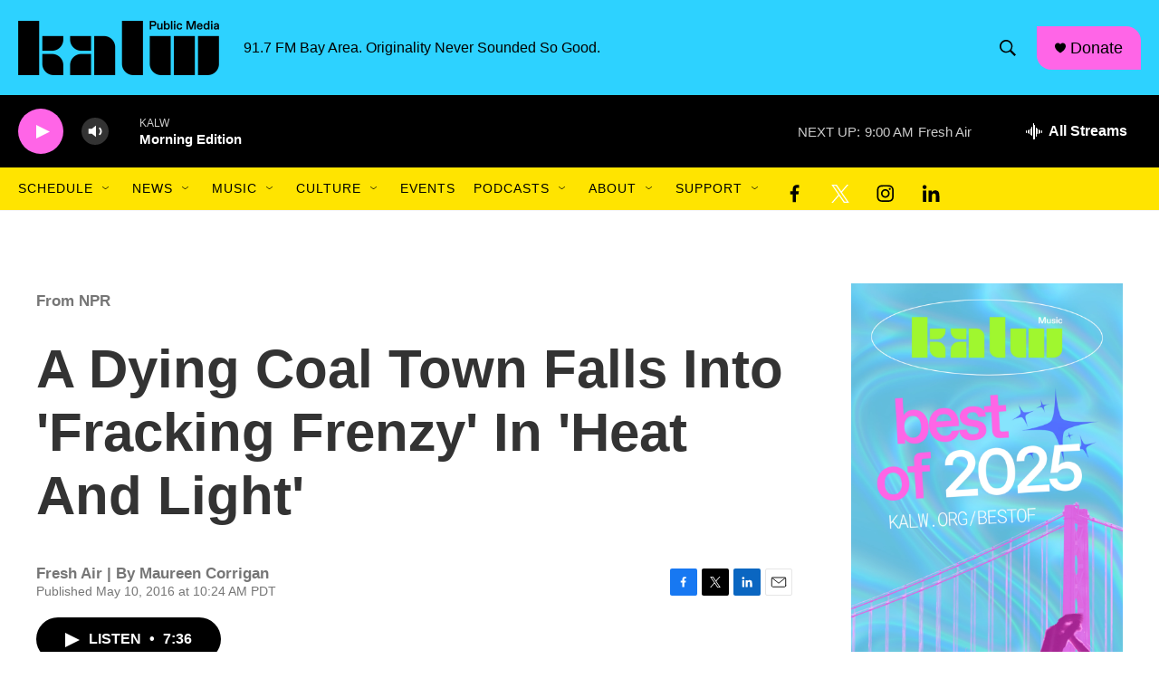

--- FILE ---
content_type: text/html; charset=utf-8
request_url: https://www.google.com/recaptcha/api2/aframe
body_size: 252
content:
<!DOCTYPE HTML><html><head><meta http-equiv="content-type" content="text/html; charset=UTF-8"></head><body><script nonce="Z7-QCXMYm9NOJzMGYcsEBw">/** Anti-fraud and anti-abuse applications only. See google.com/recaptcha */ try{var clients={'sodar':'https://pagead2.googlesyndication.com/pagead/sodar?'};window.addEventListener("message",function(a){try{if(a.source===window.parent){var b=JSON.parse(a.data);var c=clients[b['id']];if(c){var d=document.createElement('img');d.src=c+b['params']+'&rc='+(localStorage.getItem("rc::a")?sessionStorage.getItem("rc::b"):"");window.document.body.appendChild(d);sessionStorage.setItem("rc::e",parseInt(sessionStorage.getItem("rc::e")||0)+1);localStorage.setItem("rc::h",'1769014388362');}}}catch(b){}});window.parent.postMessage("_grecaptcha_ready", "*");}catch(b){}</script></body></html>